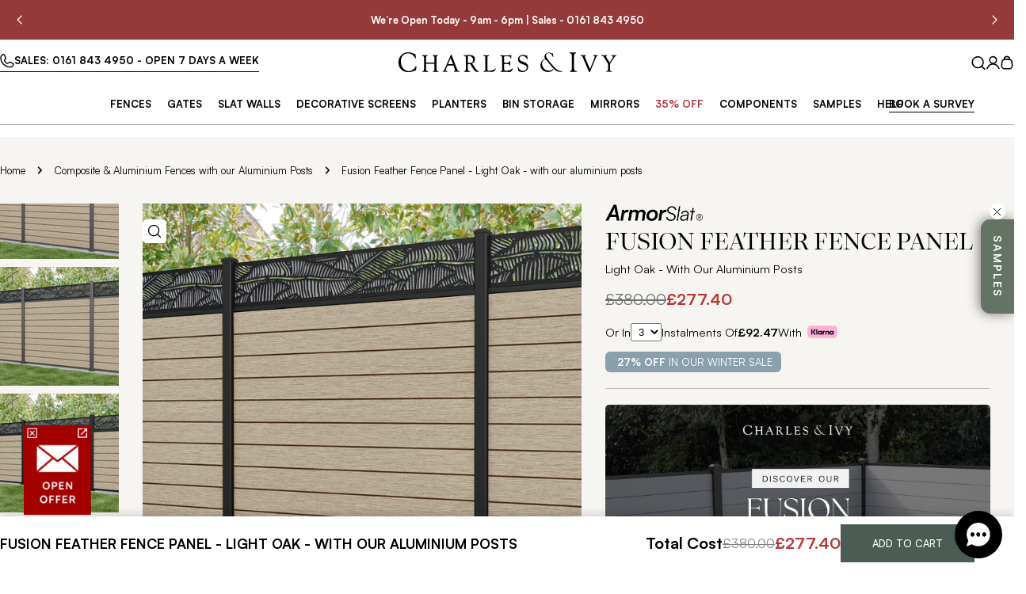

--- FILE ---
content_type: text/css
request_url: https://www.charlesandivy.co.uk/cdn/shop/t/239/assets/section-image-comparison.css?v=571229787247924271738238607
body_size: 570
content:
.image-comparison{position:relative;z-index:0;display:block;overflow:hidden;--color-foreground: 34, 34, 34;--drag-thickness: .5rem;--button-size: 5rem;--button-icon-size: 2.4rem;--heading-offset-x: 2rem;--heading-offset-y: 2rem}.image-comparison--small{--hero-height: 42rem}.image-comparison--medium{--hero-height: 56rem}.image-comparison--large{--hero-height: 72rem}.image-comparison[is-visible]{--percent: 50%}.image-comparison__animation-trigger{display:block;position:absolute;bottom:0;left:0;width:100%;height:.1rem;pointer-events:none}.image-comparison--media{display:block;position:relative;overflow:hidden;background:#f3f3f3}.image-comparison__before .placeholder-svg{background-color:#00000070}.image-comparison__after{position:absolute;z-index:1;top:0;left:0;width:100%;height:100%;overflow:hidden}.image-comparison__button{cursor:pointer;position:absolute;z-index:2;color:inherit;background-color:transparent;border:none;padding:0;transition:none}.image-comparison__button:before{content:"";position:absolute;background-color:#fff;pointer-events:none;box-shadow:0 0 8px #0000001c}.image-comparison__button span{position:absolute;top:50%;left:50%;width:var(--button-size);height:var(--button-size);transform:translate(-50%,-50%);border-radius:50%;color:#222;background-color:#fff;display:flex;align-items:center;justify-content:center;box-shadow:0 9px 11px #0000001c}.image-comparison__button span:before{content:"";width:5rem;height:5rem;position:absolute;top:50%;left:50%;transform:translate(-50%,-50%)}.image-comparison__button svg{width:var(--button-icon-size);height:var(--button-icon-size)}.image-comparison__product{margin-top:1.6rem}.image-comparison__product-title{padding:0!important}.image-comparison__product .f-price>*{margin:0}.image-comparison__wrapper{height:var(--hero-height)}.image-comparison__wrapper img,.image-comparison__wrapper svg{display:block;max-width:100%;position:absolute;top:0;left:0;height:100%;width:100%;object-fit:cover;pointer-events:none}@media (max-width: 767.98px){.image-comparison__wrapper.has-mobile-image .image-comparison--image-desktop{display:none}}@media (min-width: 768px){.image-comparison--image-mobile{display:none!important}}.image-comparison__heading{position:absolute;top:var(--heading-offset-y);inset-inline:var(--heading-offset-x) auto;z-index:1;margin:0;align-items:center;justify-content:center;text-align:center;opacity:1;visibility:visible;transition:opacity .25s ease;text-transform:inherit;color:rgb(var(--color-foreground))}.image-comparison__after .image-comparison__heading{inset-inline:auto var(--heading-offset-x)}.image-comparison__heading-style--badge .image-comparison__heading{background:rgb(var(--color-background));padding:.5rem 1.2rem;box-shadow:0 0 10px #0000001a;border-radius:var(--badges-radius)}.image-comparison__heading-style--plain .image-comparison__heading{background:none}.image-comparison[data-direction=horizontal] .image-comparison__after{clip-path:inset(0px 0px 0px var(--percent, 50%))}.image-comparison[data-direction=horizontal] .image-comparison__button{top:0;inset-inline-start:var(--percent, 50%);margin-inline-start:-1.4rem;height:100%;width:2.8rem;cursor:col-resize}.image-comparison[data-direction=horizontal] .image-comparison__button:before{top:0;left:50%;height:100%;width:var(--drag-thickness);margin-left:calc(var(--drag-thickness) / -2)}.image-comparison[data-direction=vertical] .image-comparison__after{clip-path:inset(var(--percent, 50%) 0px 0px 0px)}.image-comparison[data-direction=vertical] .image-comparison__after .image-comparison__heading{left:var(--heading-offset-x);bottom:var(--heading-offset-y);right:auto;top:auto}.image-comparison[data-direction=vertical] .image-comparison__button{left:0;top:var(--percent, 50%);width:100%;height:2.8rem;margin-top:-1.4rem;cursor:row-resize}.image-comparison[data-direction=vertical] .image-comparison__button:before{top:50%;left:0;width:100%;height:var(--drag-thickness);margin-top:calc(var(--drag-thickness) / -2)}.image-comparison[data-direction=vertical] .image-comparison__button span{transform:rotate(90deg) translate(-50%,50%)}.image-comparison.is-animating .image-comparison__after{transition-property:clip-path;transition-duration:1s;transition-timing-function:ease}.image-comparison.is-animating .image-comparison__button{transition-property:top,left,right;transition-duration:1s;transition-timing-function:ease}.image-comparison.is-dragging .image-comparison__heading{opacity:0}@media (prefers-reduced-motion: no-preference){.image-comparison:not([is-visible]){--percent: 95%}}@media (prefers-reduced-motion: no-preference) and (min-width: 768px){.image-comparison:not([is-visible]){--percent: 97.8%}.section-header-right-column .image-comparison:not([is-visible]){--percent: 95.6%}}@media (max-width: 767.98px){.image-comparison{--drag-thickness: .3rem;--button-size: 4rem;--button-icon-size: 1.92rem}.image-comparison--small{--hero-height: 29rem}.image-comparison--medium{--hero-height: 36rem}.image-comparison--large{--hero-height: 42rem}}.section--image-comparison.section-header-left-column .section__wrapper,.section--image-comparison.section-header-right-column .section__wrapper{display:grid;grid-template-columns:1fr;gap:1.6rem 1rem}.section--image-comparison.section-header-right-column .section__header-wrap{order:9}.section--image-comparison.section-header-right-column .section__header{padding:var(--header-padding-bottom-mobile) 0 0}@media (min-width: 768px){.section--image-comparison.section-header-left-column .section__wrapper,.section--image-comparison.section-header-right-column .section__wrapper{grid-template-columns:repeat(2,1fr)}.section--image-comparison.section-header-left-column .section__header-wrap,.section--image-comparison.section-header-right-column .section__header-wrap{display:flex;align-items:center}.section--image-comparison.section-header-left-column .section__header,.section--image-comparison.section-header-right-column .section__header{max-width:55rem;padding:0 1.5rem;margin:0 auto}}
/*# sourceMappingURL=/cdn/shop/t/239/assets/section-image-comparison.css.map?v=571229787247924271738238607 */


--- FILE ---
content_type: text/css
request_url: https://www.charlesandivy.co.uk/cdn/shop/t/239/assets/section-sticky-atc-bar.css?v=177549140584381409841763058253
body_size: -130
content:
body.sticky-atc-bar-enabled{padding-bottom:var(--sticky-atc-bar-height, 0px)}.sticky-atc-bar{position:fixed;bottom:0;left:0;width:100%;z-index:29;background:#fff;transition:cubic-bezier(.4,0,.2,1) .3s all;transform:translate3d(0,100%,0);box-shadow:0 -3px 10px #00000026}.sticky-atc-bar--show{transform:translateZ(0);bottom:var(--mobile-sticky-bar-height, 0px)}.mobile-sticky-bar-down .sticky-atc-bar--show{bottom:0}.sticky-atc-bar__inner{padding:1rem 0;gap:.8rem}@media (min-width: 1024px){.sticky-atc-bar__inner{padding-right:5rem}}.sticky-atc-bar__product-image{width:9rem}.sticky-atc-bar__product-title{margin-bottom:0}.sticky-atc-bar__product .f-price>*{margin:0}.sticky-atc-bar .form-control{background:none}.sticky-atc-bar .select{max-width:25rem}.sticky-atc-bar .select select{min-width:8rem}.sticky-atc-bar .quantity,.sticky-atc-bar__form{flex-shrink:0}.sticky-atc-bar__form .shopify-payment-button__more-options{display:none}.sticky-atc-bar .product-form__buttons{flex-wrap:nowrap;align-items:center}.sticky-atc-bar__form .total-cost{margin:0;gap:30px}@media (max-width: 1023.98px){.sticky-atc-bar .product-form__submit{padding:0 2.4rem}}@media (min-width: 768px) and (max-width: 1023.98px){.sticky-atc-bar__product,.sticky-atc-bar__form,.sticky-atc-bar .product-form__buttons{gap:.8rem}.sticky-atc-bar .product-form__submit{padding:0 2.4rem}}@media (max-width: 767.98px){.sticky-atc-bar__inner{padding:15px 0}.sticky-atc-bar__form{width:100%;flex-direction:row;gap:15px}.sticky-atc-bar__form .total-cost{gap:10px;margin-right:auto}.sticky-atc-bar__form .total-cost .title{font-size:14px;line-height:16px}.total-cost .compare-price{font-size:14px}.total-cost .price{font-size:16px}.sticky-atc-bar__form .btn--atc-scroll{height:32px}}@media (max-width: 420px){.sticky-atc-bar__form .total-cost .title{display:none}}@media (min-width: 1280px){.sticky-atc-bar.page-width--full{--page-padding: 5rem}.sticky-atc-bar.page-width--full .sticky-atc-bar__form .total-cost .initial-from{font-size:12px}}
/*# sourceMappingURL=/cdn/shop/t/239/assets/section-sticky-atc-bar.css.map?v=177549140584381409841763058253 */


--- FILE ---
content_type: application/javascript
request_url: https://prism.app-us1.com/?a=68758292&u=https%3A%2F%2Fwww.charlesandivy.co.uk%2Fproducts%2Ffusion-feather-fence-panel-light-oak-aluminium-posts
body_size: 123
content:
window.visitorGlobalObject=window.visitorGlobalObject||window.prismGlobalObject;window.visitorGlobalObject.setVisitorId('047ae6c6-36d3-408d-b1bb-bd6d734e1063', '68758292');window.visitorGlobalObject.setWhitelistedServices('tracking', '68758292');

--- FILE ---
content_type: image/svg+xml
request_url: https://www.charlesandivy.co.uk/cdn/shop/files/Component_3.svg?v=1740152324&width=24
body_size: -889
content:
<svg xmlns="http://www.w3.org/2000/svg" fill="none" viewBox="0 0 24 24" height="24" width="24">
<circle stroke-width="1.5" stroke="black" r="11.25" cy="12" cx="12"></circle>
<path stroke-linejoin="round" stroke-linecap="round" stroke-width="2.25" stroke="black" d="M7.62402 12.3124L10.5409 15.1249L16.374 9.49994"></path>
</svg>


--- FILE ---
content_type: text/javascript
request_url: https://www.charlesandivy.co.uk/cdn/shop/t/239/assets/countdown-timer.js?v=119605850978768406321738238607
body_size: -59
content:
customElements.get("countdown-timer")||customElements.define("countdown-timer",class extends HTMLElement{constructor(){super(),FoxTheme.Motion.inView(this.closest(".countdown__wrapper"),async()=>{this.setupConstants(),this.initSelectors();const countdownData=this.dataset.countdownTimer;countdownData&&this.initializeCountdown(countdownData)})}setupConstants(){this.MILLISECONDS={DAY:1440*60*1e3,HOUR:3600*1e3,MINUTE:60*1e3,SECOND:1e3},this.intervalDuration=1e3}initSelectors(){this.selectorMapping={day:"[data-timer-day]",hour:"[data-timer-hour]",minute:"[data-timer-minute]",second:"[data-timer-second]"},this.units=["day","hour","minute","second"]}initializeCountdown(countdownData){this.startTime=Date.now(),this.targetTime=new Date(countdownData).getTime(),this.loop=!1,this.onComplete=()=>{},this.shouldAddLeadingZero=!0,this.targetTime>this.startTime&&(this.fetchDomElements(),this.beginCountdown())}fetchDomElements(){this.elements={},this.units.forEach(unit=>{this.elements[unit]=this.querySelector(this.selectorMapping[unit])})}beginCountdown(){this.intervalId=setInterval(()=>{const remainingTime=this.targetTime-Date.now();remainingTime<=0?this.terminateCountdown():this.updateDisplay(remainingTime)},this.intervalDuration),this.classList.remove("hidden")}updateDisplay(remainingTime){const timeComponents=this.computeTimeComponents(remainingTime);this.units.forEach(unit=>{this.elements[unit]&&(this.elements[unit].textContent=this.formatTimeComponent(timeComponents[unit]))})}computeTimeComponents(ms){return{day:Math.floor(ms/this.MILLISECONDS.DAY),hour:Math.floor(ms%this.MILLISECONDS.DAY/this.MILLISECONDS.HOUR),minute:Math.floor(ms%this.MILLISECONDS.HOUR/this.MILLISECONDS.MINUTE),second:Math.floor(ms%this.MILLISECONDS.MINUTE/this.MILLISECONDS.SECOND)}}formatTimeComponent(value){return this.shouldAddLeadingZero&&value<10?`0${value}`:value.toString()}terminateCountdown(){clearInterval(this.intervalId),this.loop?this.beginCountdown():(this.onComplete(),this.classList.add("hidden"))}resetCountdown(){clearInterval(this.intervalId),this.units.forEach(unit=>{this.elements[unit]&&(this.elements[unit].textContent="00")})}});
//# sourceMappingURL=/cdn/shop/t/239/assets/countdown-timer.js.map?v=119605850978768406321738238607


--- FILE ---
content_type: text/javascript
request_url: https://www.charlesandivy.co.uk/cdn/shop/t/239/assets/image-comparison.js?v=177303392805820628111738238608
body_size: -87
content:
customElements.get("image-comparison")||customElements.define("image-comparison",class extends HTMLElement{constructor(){super(),this.button=this.querySelector("button"),this.isHorizontal=this.dataset.direction==="horizontal",this.startDrag=this.onStartDrag.bind(this),this.drag=this.onDrag.bind(this),this.stopDrag=this.onStopDrag.bind(this),this.init(),FoxTheme.config.motionReduced||FoxTheme.Motion.inView(this.querySelector(".image-comparison__animation-trigger"),this.animation.bind(this))}init(){this.buttonIcon=this.button.querySelector("span"),this.offset=this.buttonIcon?this.buttonIcon.offsetWidth/2:20,this.button.addEventListener("touchstart",this.startDrag),this.button.addEventListener("mousedown",this.startDrag)}animation(){this.setAttribute("is-visible",""),this.classList.add("is-animating"),setTimeout(()=>{this.classList.remove("is-animating")},1e3)}onStartDrag(e){e.preventDefault(),document.body.classList.add("body-no-scrollbar"),this.classList.add("is-dragging"),e.type==="mousedown"?(document.addEventListener("mousemove",this.drag),document.addEventListener("mouseup",this.stopDrag)):e.type==="touchstart"&&(document.addEventListener("touchmove",this.drag),document.addEventListener("touchend",this.stopDrag))}onStopDrag(){document.body.classList.remove("body-no-scrollbar"),this.classList.remove("is-dragging"),document.removeEventListener("mousemove",this.drag),document.removeEventListener("mouseup",this.stopDrag),document.removeEventListener("touchmove",this.drag),document.removeEventListener("touchend",this.stopDrag)}onDrag(e){const event=e.touches&&e.touches[0]||e;let x,distance;this.isHorizontal?(x=event.pageX-this.offsetLeft,distance=this.clientWidth,FoxTheme.config.isRTL&&(x=distance-x)):(x=event.pageY-this.offsetTop,distance=this.clientHeight);const max=distance-this.offset,min=this.offset,mousePercent=Math.max(min,Math.min(x,max))*100/distance;this.style.setProperty("--percent",mousePercent+"%")}});
//# sourceMappingURL=/cdn/shop/t/239/assets/image-comparison.js.map?v=177303392805820628111738238608


--- FILE ---
content_type: image/svg+xml
request_url: https://www.charlesandivy.co.uk/cdn/shop/files/Vector_1.svg?v=1740152324&width=21
body_size: 358
content:
<svg xmlns="http://www.w3.org/2000/svg" fill="none" viewBox="0 0 21 24" height="24" width="21">
<path fill="black" d="M11.4477 5.4368C11.7211 5.09566 11.6662 4.59746 11.3251 4.32405C10.9839 4.05064 10.4857 4.10554 10.2123 4.44668L11.4477 5.4368ZM1.49237 16.5924L2.09191 17.1093C2.09809 17.1022 2.10414 17.0949 2.11006 17.0875L1.49237 16.5924ZM1.22165 17.2542L0.43173 17.2027C0.431406 17.2076 0.43113 17.2126 0.4309 17.2176L1.22165 17.2542ZM1 22.0402L0.209253 22.0036C0.207433 22.0429 0.208546 22.0823 0.212583 22.1214L1 22.0402ZM2.24597 23.1278L2.27185 23.919C2.32464 23.9173 2.37713 23.9103 2.42852 23.8981L2.24597 23.1278ZM6.99554 22.0022L7.17811 22.7725L7.1904 22.7694L6.99554 22.0022ZM7.60506 21.6159L8.21576 22.1197L8.22262 22.1111L7.60506 21.6159ZM17.7851 10.1865C18.0586 9.84546 18.0038 9.34726 17.6628 9.07375C17.3217 8.80025 16.8235 8.85502 16.55 9.19608L17.7851 10.1865ZM10.2172 4.4465C9.94371 4.78755 9.99845 5.28576 10.3395 5.55929C10.6805 5.83282 11.1788 5.77808 11.4523 5.43703L10.2172 4.4465ZM13.3489 1.80705L13.9664 2.30232C13.9768 2.28935 13.9868 2.27605 13.9964 2.26245L13.3489 1.80705ZM15.9279 1.30043L16.4343 0.692024C16.4091 0.67104 16.3826 0.651644 16.355 0.633947L15.9279 1.30043ZM19.4695 4.24833L20.0297 3.68911C20.0125 3.67189 19.9946 3.65548 19.9759 3.63992L19.4695 4.24833ZM20.0029 5.54793L20.7945 5.55228V5.55228L20.0029 5.54793ZM19.4552 6.84159L18.9011 6.27625C18.8787 6.29824 18.8576 6.32154 18.8379 6.34604L19.4552 6.84159ZM16.5502 9.19579C16.2765 9.53671 16.331 10.0349 16.672 10.3086C17.0129 10.5823 17.5111 10.5278 17.7848 10.1869L16.5502 9.19579ZM11.6176 4.82443C11.5528 4.39207 11.1498 4.0941 10.7174 4.15889C10.2851 4.22368 9.98712 4.62669 10.0519 5.05905L11.6176 4.82443ZM17.2741 10.4757C17.7073 10.4168 18.0108 10.0179 17.9519 9.58473C17.893 9.15152 17.4941 8.84806 17.0609 8.90692L17.2741 10.4757ZM10.2123 4.44668L0.874683 16.0974L2.11006 17.0875L11.4477 5.4368L10.2123 4.44668ZM0.892838 16.0755C0.620723 16.3912 0.45885 16.7868 0.43173 17.2027L2.01156 17.3057C2.01629 17.2333 2.04449 17.1643 2.09191 17.1093L0.892838 16.0755ZM0.4309 17.2176L0.209253 22.0036L1.79075 22.0768L2.01239 17.2908L0.4309 17.2176ZM0.212583 22.1214C0.320567 23.1683 1.21992 23.9534 2.27185 23.919L2.22009 22.3367C1.99907 22.3439 1.81011 22.1789 1.78742 21.959L0.212583 22.1214ZM2.42852 23.8981L7.17809 22.7724L6.81299 21.2319L2.06342 22.3576L2.42852 23.8981ZM7.1904 22.7694C7.59253 22.6673 7.95167 22.4397 8.2157 22.1196L6.99443 21.1122C6.94454 21.1726 6.87667 21.2156 6.80068 21.2349L7.1904 22.7694ZM8.22262 22.1111L17.7851 10.1865L16.55 9.19608L6.98751 21.1207L8.22262 22.1111ZM11.4523 5.43703L13.9664 2.30232L12.7313 1.31179L10.2172 4.4465L11.4523 5.43703ZM13.9964 2.26245C14.3378 1.77699 15.0011 1.64669 15.5008 1.96692L16.355 0.633947C15.1414 -0.143747 13.5306 0.172683 12.7014 1.35166L13.9964 2.26245ZM15.4215 1.90884L18.9631 4.85674L19.9759 3.63992L16.4343 0.692024L15.4215 1.90884ZM18.9092 4.80756C19.1041 5.00277 19.2128 5.26776 19.2113 5.54358L20.7945 5.55228C20.7983 4.85407 20.523 4.18328 20.0297 3.68911L18.9092 4.80756ZM19.2113 5.54358C19.2098 5.8194 19.0981 6.08318 18.9011 6.27625L20.0093 7.40694C20.508 6.91822 20.7907 6.25049 20.7945 5.55228L19.2113 5.54358ZM18.8379 6.34604L16.5502 9.19579L17.7848 10.1869L20.0725 7.33714L18.8379 6.34604ZM10.0519 5.05905C10.5729 8.53584 13.7905 10.949 17.2741 10.4757L17.0609 8.90692C14.4354 9.26367 12.0103 7.44486 11.6176 4.82443L10.0519 5.05905Z"></path>
</svg>


--- FILE ---
content_type: text/javascript; charset=utf-8
request_url: https://www.charlesandivy.co.uk/products/fusion-feather-fence-panel-light-oak-aluminium-posts.js
body_size: 2725
content:
{"id":8027820687576,"title":"Fusion Feather Fence Panel - Light Oak - with our aluminium posts","handle":"fusion-feather-fence-panel-light-oak-aluminium-posts","description":"\u003cdiv class=\"override_desc\" data-mce-fragment=\"1\"\u003e\n\u003cdiv class=\"override_desc\" data-mce-fragment=\"1\"\u003e\n\u003cspan\u003eOur \u003cmeta charset=\"utf-8\"\u003e18mm thick light oak \u003c\/span\u003e\u003cspan\u003epremium composite fence slats paired with our high-grade aluminium fence posts and Feather screen\u003c\/span\u003e\u003cspan data-mce-fragment=\"1\"\u003e \u003c\/span\u003e\u003cspan\u003ecreate an elegant, versatile, and eco-friendly fencing solution. Not only is this fencing responsibly sourced, it is also durable, long-lasting and requires no maintenance or painting.\u003c\/span\u003e\u003cbr data-mce-fragment=\"1\"\u003e\u003cbr data-mce-fragment=\"1\"\u003e\u003cspan\u003eDesign your dream garden knowing it will last for years to come. All our products are easy to install with our installation videos, come with an incredible lifetime warranty and are delivered by our in-house Charles and Ivy delivery team.\u003c\/span\u003e\n\u003c\/div\u003e\n\u003c\/div\u003e\n\u003cbr\u003e","published_at":"2023-08-23T19:25:47+01:00","created_at":"2023-08-15T16:26:04+01:00","vendor":"Charles \u0026 Ivy","type":"feather-deco-light-oak-new","tags":["ArmorSlat","bundle","by-type_fence-panel-with-decorative-screen","category-composite-fences","category-composite-fences-aluminium-posts","classic-fences-brochure","classic_fence_screen","fence-style_Slats with Decorative Screen","in-stock","post-type_aluminium","screen-style_Straight Top","screen_Feather","slat-colour_Light Oak","slat-material_composite","slat-type_fusion","SUMMER5","with_posts"],"price":13680,"price_min":13680,"price_max":28835,"available":true,"price_varies":true,"compare_at_price":18000,"compare_at_price_min":18000,"compare_at_price_max":39500,"compare_at_price_varies":true,"variants":[{"id":43921809244376,"title":"220cm \/ Black","option1":"220cm","option2":"Black","option3":null,"sku":"FUSI-FEAT-NATU-210-ALIPO","requires_shipping":true,"taxable":true,"featured_image":{"id":39539876298968,"product_id":8027820687576,"position":8,"created_at":"2023-08-23T17:02:48+01:00","updated_at":"2024-12-27T12:26:12+00:00","alt":null,"width":1500,"height":1500,"src":"https:\/\/cdn.shopify.com\/s\/files\/1\/0520\/1670\/9803\/files\/7ft-feather-lightoak-aliposts.jpg?v=1735302372","variant_ids":[43921809244376,43921809440984]},"available":true,"name":"Fusion Feather Fence Panel - Light Oak - with our aluminium posts - 220cm \/ Black","public_title":"220cm \/ Black","options":["220cm","Black"],"price":27740,"weight":0,"compare_at_price":38000,"inventory_management":"shopify","barcode":"FUSI-FEAT-NATU-210-ALIPO","featured_media":{"alt":null,"id":32162145042648,"position":8,"preview_image":{"aspect_ratio":1.0,"height":1500,"width":1500,"src":"https:\/\/cdn.shopify.com\/s\/files\/1\/0520\/1670\/9803\/files\/7ft-feather-lightoak-aliposts.jpg?v=1735302372"}},"quantity_rule":{"min":1,"max":null,"increment":1},"quantity_price_breaks":[],"requires_selling_plan":false,"selling_plan_allocations":[]},{"id":44984313741528,"title":"220cm \/ Grey","option1":"220cm","option2":"Grey","option3":null,"sku":"FUSI-FEAT-NATU-210-GRE-ALIPO","requires_shipping":true,"taxable":true,"featured_image":{"id":76082189271424,"product_id":8027820687576,"position":9,"created_at":"2025-07-23T15:25:30+01:00","updated_at":"2025-07-23T15:26:02+01:00","alt":null,"width":1500,"height":1500,"src":"https:\/\/cdn.shopify.com\/s\/files\/1\/0520\/1670\/9803\/files\/7ft-feather-lightoaks-greyali.jpg?v=1753280762","variant_ids":[44984313741528,44984313970904]},"available":true,"name":"Fusion Feather Fence Panel - Light Oak - with our aluminium posts - 220cm \/ Grey","public_title":"220cm \/ Grey","options":["220cm","Grey"],"price":27740,"weight":0,"compare_at_price":38000,"inventory_management":"shopify","barcode":"FUSI-FEAT-NATU-210-GRE-ALIPO","featured_media":{"alt":null,"id":65637909463424,"position":9,"preview_image":{"aspect_ratio":1.0,"height":1500,"width":1500,"src":"https:\/\/cdn.shopify.com\/s\/files\/1\/0520\/1670\/9803\/files\/7ft-feather-lightoaks-greyali.jpg?v=1753280762"}},"quantity_rule":{"min":1,"max":null,"increment":1},"quantity_price_breaks":[],"requires_selling_plan":false,"selling_plan_allocations":[]},{"id":43921809211608,"title":"190cm \/ Black","option1":"190cm","option2":"Black","option3":null,"sku":"FUSI-FEAT-NATU-180-ALIPO","requires_shipping":true,"taxable":true,"featured_image":{"id":39539876397272,"product_id":8027820687576,"position":1,"created_at":"2023-08-23T17:02:48+01:00","updated_at":"2023-08-23T17:02:50+01:00","alt":null,"width":1500,"height":1500,"src":"https:\/\/cdn.shopify.com\/s\/files\/1\/0520\/1670\/9803\/files\/6ft-feather-lightoak-aliposts.jpg?v=1692806570","variant_ids":[43921809211608,43921809408216]},"available":true,"name":"Fusion Feather Fence Panel - Light Oak - with our aluminium posts - 190cm \/ Black","public_title":"190cm \/ Black","options":["190cm","Black"],"price":25915,"weight":0,"compare_at_price":35500,"inventory_management":"shopify","barcode":"FUSI-FEAT-NATU-180-ALIPO","featured_media":{"alt":null,"id":32162144878808,"position":1,"preview_image":{"aspect_ratio":1.0,"height":1500,"width":1500,"src":"https:\/\/cdn.shopify.com\/s\/files\/1\/0520\/1670\/9803\/files\/6ft-feather-lightoak-aliposts.jpg?v=1692806570"}},"quantity_rule":{"min":1,"max":null,"increment":1},"quantity_price_breaks":[],"requires_selling_plan":false,"selling_plan_allocations":[]},{"id":44984313774296,"title":"190cm \/ Grey","option1":"190cm","option2":"Grey","option3":null,"sku":"FUSI-FEAT-NATU-180-GRE-ALIPO","requires_shipping":true,"taxable":true,"featured_image":{"id":76082189304192,"product_id":8027820687576,"position":10,"created_at":"2025-07-23T15:25:30+01:00","updated_at":"2025-07-23T15:26:02+01:00","alt":null,"width":1500,"height":1500,"src":"https:\/\/cdn.shopify.com\/s\/files\/1\/0520\/1670\/9803\/files\/6ft-feather-lightoaks-greyali.jpg?v=1753280762","variant_ids":[44984313774296,44984314003672]},"available":true,"name":"Fusion Feather Fence Panel - Light Oak - with our aluminium posts - 190cm \/ Grey","public_title":"190cm \/ Grey","options":["190cm","Grey"],"price":25915,"weight":0,"compare_at_price":35500,"inventory_management":"shopify","barcode":"FUSI-FEAT-NATU-180-GRE-ALIPO","featured_media":{"alt":null,"id":65637909496192,"position":10,"preview_image":{"aspect_ratio":1.0,"height":1500,"width":1500,"src":"https:\/\/cdn.shopify.com\/s\/files\/1\/0520\/1670\/9803\/files\/6ft-feather-lightoaks-greyali.jpg?v=1753280762"}},"quantity_rule":{"min":1,"max":null,"increment":1},"quantity_price_breaks":[],"requires_selling_plan":false,"selling_plan_allocations":[]},{"id":43921809178840,"title":"160cm \/ Black","option1":"160cm","option2":"Black","option3":null,"sku":"FUSI-FEAT-NATU-150-ALIPO","requires_shipping":true,"taxable":true,"featured_image":{"id":39539876200664,"product_id":8027820687576,"position":11,"created_at":"2023-08-23T17:02:48+01:00","updated_at":"2025-07-23T15:26:02+01:00","alt":null,"width":1500,"height":1500,"src":"https:\/\/cdn.shopify.com\/s\/files\/1\/0520\/1670\/9803\/files\/5ft-feather-lightoak-aliposts.jpg?v=1753280762","variant_ids":[43921809178840,43921809375448]},"available":true,"name":"Fusion Feather Fence Panel - Light Oak - with our aluminium posts - 160cm \/ Black","public_title":"160cm \/ Black","options":["160cm","Black"],"price":21900,"weight":0,"compare_at_price":30000,"inventory_management":"shopify","barcode":"FUSI-FEAT-NATU-150-ALIPO","featured_media":{"alt":null,"id":32162144911576,"position":11,"preview_image":{"aspect_ratio":1.0,"height":1500,"width":1500,"src":"https:\/\/cdn.shopify.com\/s\/files\/1\/0520\/1670\/9803\/files\/5ft-feather-lightoak-aliposts.jpg?v=1753280762"}},"quantity_rule":{"min":1,"max":null,"increment":1},"quantity_price_breaks":[],"requires_selling_plan":false,"selling_plan_allocations":[]},{"id":44984313807064,"title":"160cm \/ Grey","option1":"160cm","option2":"Grey","option3":null,"sku":"FUSI-FEAT-NATU-150-GRE-ALIPO","requires_shipping":true,"taxable":true,"featured_image":{"id":76082189336960,"product_id":8027820687576,"position":12,"created_at":"2025-07-23T15:25:30+01:00","updated_at":"2025-07-23T15:26:02+01:00","alt":null,"width":1500,"height":1500,"src":"https:\/\/cdn.shopify.com\/s\/files\/1\/0520\/1670\/9803\/files\/5ft-feather-lightoak-greyali_cd9ef832-cfe6-43e6-a832-7edcc32dd433.jpg?v=1753280762","variant_ids":[44984313807064,44984314036440]},"available":true,"name":"Fusion Feather Fence Panel - Light Oak - with our aluminium posts - 160cm \/ Grey","public_title":"160cm \/ Grey","options":["160cm","Grey"],"price":21900,"weight":0,"compare_at_price":30000,"inventory_management":"shopify","barcode":"FUSI-FEAT-NATU-150-GRE-ALIPO","featured_media":{"alt":null,"id":65637909528960,"position":12,"preview_image":{"aspect_ratio":1.0,"height":1500,"width":1500,"src":"https:\/\/cdn.shopify.com\/s\/files\/1\/0520\/1670\/9803\/files\/5ft-feather-lightoak-greyali_cd9ef832-cfe6-43e6-a832-7edcc32dd433.jpg?v=1753280762"}},"quantity_rule":{"min":1,"max":null,"increment":1},"quantity_price_breaks":[],"requires_selling_plan":false,"selling_plan_allocations":[]},{"id":43921809146072,"title":"130cm \/ Black","option1":"130cm","option2":"Black","option3":null,"sku":"FUSI-FEAT-NATU-120-ALIPO","requires_shipping":true,"taxable":true,"featured_image":{"id":39539876364504,"product_id":8027820687576,"position":13,"created_at":"2023-08-23T17:02:48+01:00","updated_at":"2025-07-23T15:26:02+01:00","alt":null,"width":1500,"height":1500,"src":"https:\/\/cdn.shopify.com\/s\/files\/1\/0520\/1670\/9803\/files\/4ft-feather-lightoak-aliposts_9945a680-ebef-4f6e-b8b3-319d4eb33fe8.jpg?v=1753280762","variant_ids":[43921809146072,43921809342680,44984314069208]},"available":true,"name":"Fusion Feather Fence Panel - Light Oak - with our aluminium posts - 130cm \/ Black","public_title":"130cm \/ Black","options":["130cm","Black"],"price":18615,"weight":0,"compare_at_price":25500,"inventory_management":"shopify","barcode":"FUSI-FEAT-NATU-120-ALIPO","featured_media":{"alt":null,"id":32162144944344,"position":13,"preview_image":{"aspect_ratio":1.0,"height":1500,"width":1500,"src":"https:\/\/cdn.shopify.com\/s\/files\/1\/0520\/1670\/9803\/files\/4ft-feather-lightoak-aliposts_9945a680-ebef-4f6e-b8b3-319d4eb33fe8.jpg?v=1753280762"}},"quantity_rule":{"min":1,"max":null,"increment":1},"quantity_price_breaks":[],"requires_selling_plan":false,"selling_plan_allocations":[]},{"id":44984313839832,"title":"130cm \/ Grey","option1":"130cm","option2":"Grey","option3":null,"sku":"FUSI-FEAT-NATU-120-GRE-ALIPO","requires_shipping":true,"taxable":true,"featured_image":{"id":76082189369728,"product_id":8027820687576,"position":14,"created_at":"2025-07-23T15:25:30+01:00","updated_at":"2025-07-23T15:26:02+01:00","alt":null,"width":1500,"height":1500,"src":"https:\/\/cdn.shopify.com\/s\/files\/1\/0520\/1670\/9803\/files\/4ft-feather-lightoak-greyali_59f188c3-c7e0-4ff8-b708-62434feecc5a.jpg?v=1753280762","variant_ids":[44984313839832]},"available":true,"name":"Fusion Feather Fence Panel - Light Oak - with our aluminium posts - 130cm \/ Grey","public_title":"130cm \/ Grey","options":["130cm","Grey"],"price":18615,"weight":0,"compare_at_price":25500,"inventory_management":"shopify","barcode":"FUSI-FEAT-NATU-120-GRE-ALIPO","featured_media":{"alt":null,"id":65637909561728,"position":14,"preview_image":{"aspect_ratio":1.0,"height":1500,"width":1500,"src":"https:\/\/cdn.shopify.com\/s\/files\/1\/0520\/1670\/9803\/files\/4ft-feather-lightoak-greyali_59f188c3-c7e0-4ff8-b708-62434feecc5a.jpg?v=1753280762"}},"quantity_rule":{"min":1,"max":null,"increment":1},"quantity_price_breaks":[],"requires_selling_plan":false,"selling_plan_allocations":[]},{"id":43921809113304,"title":"100cm \/ Black","option1":"100cm","option2":"Black","option3":null,"sku":"FUSI-FEAT-NATU-090-ALIPO","requires_shipping":true,"taxable":true,"featured_image":{"id":39539876266200,"product_id":8027820687576,"position":15,"created_at":"2023-08-23T17:02:48+01:00","updated_at":"2025-07-23T15:26:02+01:00","alt":null,"width":1500,"height":1500,"src":"https:\/\/cdn.shopify.com\/s\/files\/1\/0520\/1670\/9803\/files\/3ft-feather-lightoak-aliposts.jpg?v=1753280762","variant_ids":[43921809113304,43921809309912]},"available":true,"name":"Fusion Feather Fence Panel - Light Oak - with our aluminium posts - 100cm \/ Black","public_title":"100cm \/ Black","options":["100cm","Black"],"price":16060,"weight":0,"compare_at_price":22000,"inventory_management":"shopify","barcode":"FUSI-FEAT-NATU-090-ALIPO","featured_media":{"alt":null,"id":32162144977112,"position":15,"preview_image":{"aspect_ratio":1.0,"height":1500,"width":1500,"src":"https:\/\/cdn.shopify.com\/s\/files\/1\/0520\/1670\/9803\/files\/3ft-feather-lightoak-aliposts.jpg?v=1753280762"}},"quantity_rule":{"min":1,"max":null,"increment":1},"quantity_price_breaks":[],"requires_selling_plan":false,"selling_plan_allocations":[]},{"id":44984313872600,"title":"100cm \/ Grey","option1":"100cm","option2":"Grey","option3":null,"sku":"FUSI-FEAT-NATU-090-GRE-ALIPO","requires_shipping":true,"taxable":true,"featured_image":{"id":76082189402496,"product_id":8027820687576,"position":16,"created_at":"2025-07-23T15:25:30+01:00","updated_at":"2025-07-23T15:26:02+01:00","alt":null,"width":1500,"height":1500,"src":"https:\/\/cdn.shopify.com\/s\/files\/1\/0520\/1670\/9803\/files\/3ft-feather-lightoaks-greyali.jpg?v=1753280762","variant_ids":[44984313872600,44984314101976]},"available":true,"name":"Fusion Feather Fence Panel - Light Oak - with our aluminium posts - 100cm \/ Grey","public_title":"100cm \/ Grey","options":["100cm","Grey"],"price":16060,"weight":0,"compare_at_price":22000,"inventory_management":"shopify","barcode":"FUSI-FEAT-NATU-090-GRE-ALIPO","featured_media":{"alt":null,"id":65637909594496,"position":16,"preview_image":{"aspect_ratio":1.0,"height":1500,"width":1500,"src":"https:\/\/cdn.shopify.com\/s\/files\/1\/0520\/1670\/9803\/files\/3ft-feather-lightoaks-greyali.jpg?v=1753280762"}},"quantity_rule":{"min":1,"max":null,"increment":1},"quantity_price_breaks":[],"requires_selling_plan":false,"selling_plan_allocations":[]},{"id":43921809080536,"title":"70cm \/ Black","option1":"70cm","option2":"Black","option3":null,"sku":"FUSI-FEAT-NATU-060-ALIPO","requires_shipping":true,"taxable":true,"featured_image":{"id":39539876430040,"product_id":8027820687576,"position":17,"created_at":"2023-08-23T17:02:48+01:00","updated_at":"2025-07-23T15:26:02+01:00","alt":null,"width":1500,"height":1500,"src":"https:\/\/cdn.shopify.com\/s\/files\/1\/0520\/1670\/9803\/files\/2ft-feather-lightoak-alipost_4860e729-ab2c-498f-ae11-2174bd5d735c.jpg?v=1753280762","variant_ids":[43921809080536,43921809277144]},"available":true,"name":"Fusion Feather Fence Panel - Light Oak - with our aluminium posts - 70cm \/ Black","public_title":"70cm \/ Black","options":["70cm","Black"],"price":13680,"weight":0,"compare_at_price":18000,"inventory_management":"shopify","barcode":"FUSI-FEAT-NATU-060-ALIPO","featured_media":{"alt":null,"id":32162145009880,"position":17,"preview_image":{"aspect_ratio":1.0,"height":1500,"width":1500,"src":"https:\/\/cdn.shopify.com\/s\/files\/1\/0520\/1670\/9803\/files\/2ft-feather-lightoak-alipost_4860e729-ab2c-498f-ae11-2174bd5d735c.jpg?v=1753280762"}},"quantity_rule":{"min":1,"max":null,"increment":1},"quantity_price_breaks":[],"requires_selling_plan":false,"selling_plan_allocations":[]},{"id":44984313905368,"title":"70cm \/ Grey","option1":"70cm","option2":"Grey","option3":null,"sku":"FUSI-FEAT-NATU-060-GRE-ALIPO","requires_shipping":true,"taxable":true,"featured_image":{"id":76082189435264,"product_id":8027820687576,"position":18,"created_at":"2025-07-23T15:25:30+01:00","updated_at":"2025-07-23T15:25:34+01:00","alt":null,"width":1500,"height":1500,"src":"https:\/\/cdn.shopify.com\/s\/files\/1\/0520\/1670\/9803\/files\/2ft-feather-lightoak-greyali_00c8a0ba-16f9-4b39-bfd0-d6b2263dfaad.jpg?v=1753280734","variant_ids":[44984313905368,44984314134744]},"available":true,"name":"Fusion Feather Fence Panel - Light Oak - with our aluminium posts - 70cm \/ Grey","public_title":"70cm \/ Grey","options":["70cm","Grey"],"price":13680,"weight":0,"compare_at_price":18000,"inventory_management":"shopify","barcode":"FUSI-FEAT-NATU-060-GRE-ALIPO","featured_media":{"alt":null,"id":65637909627264,"position":18,"preview_image":{"aspect_ratio":1.0,"height":1500,"width":1500,"src":"https:\/\/cdn.shopify.com\/s\/files\/1\/0520\/1670\/9803\/files\/2ft-feather-lightoak-greyali_00c8a0ba-16f9-4b39-bfd0-d6b2263dfaad.jpg?v=1753280734"}},"quantity_rule":{"min":1,"max":null,"increment":1},"quantity_price_breaks":[],"requires_selling_plan":false,"selling_plan_allocations":[]},{"id":43921809440984,"title":"220cm BG \/ Black","option1":"220cm BG","option2":"Black","option3":null,"sku":"FUSI-FEAT-NATU-210-ALIPO-BG","requires_shipping":true,"taxable":true,"featured_image":{"id":39539876298968,"product_id":8027820687576,"position":8,"created_at":"2023-08-23T17:02:48+01:00","updated_at":"2024-12-27T12:26:12+00:00","alt":null,"width":1500,"height":1500,"src":"https:\/\/cdn.shopify.com\/s\/files\/1\/0520\/1670\/9803\/files\/7ft-feather-lightoak-aliposts.jpg?v=1735302372","variant_ids":[43921809244376,43921809440984]},"available":true,"name":"Fusion Feather Fence Panel - Light Oak - with our aluminium posts - 220cm BG \/ Black","public_title":"220cm BG \/ Black","options":["220cm BG","Black"],"price":28835,"weight":0,"compare_at_price":39500,"inventory_management":"shopify","barcode":"FUSI-FEAT-NATU-210-ALIPO-BG","featured_media":{"alt":null,"id":32162145042648,"position":8,"preview_image":{"aspect_ratio":1.0,"height":1500,"width":1500,"src":"https:\/\/cdn.shopify.com\/s\/files\/1\/0520\/1670\/9803\/files\/7ft-feather-lightoak-aliposts.jpg?v=1735302372"}},"quantity_rule":{"min":1,"max":null,"increment":1},"quantity_price_breaks":[],"requires_selling_plan":false,"selling_plan_allocations":[]},{"id":44984313970904,"title":"220cm BG \/ Grey","option1":"220cm BG","option2":"Grey","option3":null,"sku":"FUSI-FEAT-NATU-210-GRE-ALIPO-BG","requires_shipping":true,"taxable":true,"featured_image":{"id":76082189271424,"product_id":8027820687576,"position":9,"created_at":"2025-07-23T15:25:30+01:00","updated_at":"2025-07-23T15:26:02+01:00","alt":null,"width":1500,"height":1500,"src":"https:\/\/cdn.shopify.com\/s\/files\/1\/0520\/1670\/9803\/files\/7ft-feather-lightoaks-greyali.jpg?v=1753280762","variant_ids":[44984313741528,44984313970904]},"available":true,"name":"Fusion Feather Fence Panel - Light Oak - with our aluminium posts - 220cm BG \/ Grey","public_title":"220cm BG \/ Grey","options":["220cm BG","Grey"],"price":28835,"weight":0,"compare_at_price":39500,"inventory_management":"shopify","barcode":"FUSI-FEAT-NATU-210-GRE-ALIPO-BG","featured_media":{"alt":null,"id":65637909463424,"position":9,"preview_image":{"aspect_ratio":1.0,"height":1500,"width":1500,"src":"https:\/\/cdn.shopify.com\/s\/files\/1\/0520\/1670\/9803\/files\/7ft-feather-lightoaks-greyali.jpg?v=1753280762"}},"quantity_rule":{"min":1,"max":null,"increment":1},"quantity_price_breaks":[],"requires_selling_plan":false,"selling_plan_allocations":[]},{"id":43921809408216,"title":"190cm BG \/ Black","option1":"190cm BG","option2":"Black","option3":null,"sku":"FUSI-FEAT-NATU-180-ALIPO-BG","requires_shipping":true,"taxable":true,"featured_image":{"id":39539876397272,"product_id":8027820687576,"position":1,"created_at":"2023-08-23T17:02:48+01:00","updated_at":"2023-08-23T17:02:50+01:00","alt":null,"width":1500,"height":1500,"src":"https:\/\/cdn.shopify.com\/s\/files\/1\/0520\/1670\/9803\/files\/6ft-feather-lightoak-aliposts.jpg?v=1692806570","variant_ids":[43921809211608,43921809408216]},"available":true,"name":"Fusion Feather Fence Panel - Light Oak - with our aluminium posts - 190cm BG \/ Black","public_title":"190cm BG \/ Black","options":["190cm BG","Black"],"price":27010,"weight":0,"compare_at_price":37000,"inventory_management":"shopify","barcode":"FUSI-FEAT-NATU-180-ALIPO-BG","featured_media":{"alt":null,"id":32162144878808,"position":1,"preview_image":{"aspect_ratio":1.0,"height":1500,"width":1500,"src":"https:\/\/cdn.shopify.com\/s\/files\/1\/0520\/1670\/9803\/files\/6ft-feather-lightoak-aliposts.jpg?v=1692806570"}},"quantity_rule":{"min":1,"max":null,"increment":1},"quantity_price_breaks":[],"requires_selling_plan":false,"selling_plan_allocations":[]},{"id":44984314003672,"title":"190cm BG \/ Grey","option1":"190cm BG","option2":"Grey","option3":null,"sku":"FUSI-FEAT-NATU-180-GRE-ALIPO-BG","requires_shipping":true,"taxable":true,"featured_image":{"id":76082189304192,"product_id":8027820687576,"position":10,"created_at":"2025-07-23T15:25:30+01:00","updated_at":"2025-07-23T15:26:02+01:00","alt":null,"width":1500,"height":1500,"src":"https:\/\/cdn.shopify.com\/s\/files\/1\/0520\/1670\/9803\/files\/6ft-feather-lightoaks-greyali.jpg?v=1753280762","variant_ids":[44984313774296,44984314003672]},"available":true,"name":"Fusion Feather Fence Panel - Light Oak - with our aluminium posts - 190cm BG \/ Grey","public_title":"190cm BG \/ Grey","options":["190cm BG","Grey"],"price":27010,"weight":0,"compare_at_price":37000,"inventory_management":"shopify","barcode":"FUSI-FEAT-NATU-180-GRE-ALIPO-BG","featured_media":{"alt":null,"id":65637909496192,"position":10,"preview_image":{"aspect_ratio":1.0,"height":1500,"width":1500,"src":"https:\/\/cdn.shopify.com\/s\/files\/1\/0520\/1670\/9803\/files\/6ft-feather-lightoaks-greyali.jpg?v=1753280762"}},"quantity_rule":{"min":1,"max":null,"increment":1},"quantity_price_breaks":[],"requires_selling_plan":false,"selling_plan_allocations":[]},{"id":43921809375448,"title":"160cm BG \/ Black","option1":"160cm BG","option2":"Black","option3":null,"sku":"FUSI-FEAT-NATU-150-ALIPO-BG","requires_shipping":true,"taxable":true,"featured_image":{"id":39539876200664,"product_id":8027820687576,"position":11,"created_at":"2023-08-23T17:02:48+01:00","updated_at":"2025-07-23T15:26:02+01:00","alt":null,"width":1500,"height":1500,"src":"https:\/\/cdn.shopify.com\/s\/files\/1\/0520\/1670\/9803\/files\/5ft-feather-lightoak-aliposts.jpg?v=1753280762","variant_ids":[43921809178840,43921809375448]},"available":true,"name":"Fusion Feather Fence Panel - Light Oak - with our aluminium posts - 160cm BG \/ Black","public_title":"160cm BG \/ Black","options":["160cm BG","Black"],"price":22995,"weight":0,"compare_at_price":31500,"inventory_management":"shopify","barcode":"FUSI-FEAT-NATU-150-ALIPO-BG","featured_media":{"alt":null,"id":32162144911576,"position":11,"preview_image":{"aspect_ratio":1.0,"height":1500,"width":1500,"src":"https:\/\/cdn.shopify.com\/s\/files\/1\/0520\/1670\/9803\/files\/5ft-feather-lightoak-aliposts.jpg?v=1753280762"}},"quantity_rule":{"min":1,"max":null,"increment":1},"quantity_price_breaks":[],"requires_selling_plan":false,"selling_plan_allocations":[]},{"id":44984314036440,"title":"160cm BG \/ Grey","option1":"160cm BG","option2":"Grey","option3":null,"sku":"FUSI-FEAT-NATU-150-GRE-ALIPO-BG","requires_shipping":true,"taxable":true,"featured_image":{"id":76082189336960,"product_id":8027820687576,"position":12,"created_at":"2025-07-23T15:25:30+01:00","updated_at":"2025-07-23T15:26:02+01:00","alt":null,"width":1500,"height":1500,"src":"https:\/\/cdn.shopify.com\/s\/files\/1\/0520\/1670\/9803\/files\/5ft-feather-lightoak-greyali_cd9ef832-cfe6-43e6-a832-7edcc32dd433.jpg?v=1753280762","variant_ids":[44984313807064,44984314036440]},"available":true,"name":"Fusion Feather Fence Panel - Light Oak - with our aluminium posts - 160cm BG \/ Grey","public_title":"160cm BG \/ Grey","options":["160cm BG","Grey"],"price":22995,"weight":0,"compare_at_price":31500,"inventory_management":"shopify","barcode":"FUSI-FEAT-NATU-150-GRE-ALIPO-BG","featured_media":{"alt":null,"id":65637909528960,"position":12,"preview_image":{"aspect_ratio":1.0,"height":1500,"width":1500,"src":"https:\/\/cdn.shopify.com\/s\/files\/1\/0520\/1670\/9803\/files\/5ft-feather-lightoak-greyali_cd9ef832-cfe6-43e6-a832-7edcc32dd433.jpg?v=1753280762"}},"quantity_rule":{"min":1,"max":null,"increment":1},"quantity_price_breaks":[],"requires_selling_plan":false,"selling_plan_allocations":[]},{"id":43921809342680,"title":"130cm BG \/ Black","option1":"130cm BG","option2":"Black","option3":null,"sku":"FUSI-FEAT-NATU-120-ALIPO-BG","requires_shipping":true,"taxable":true,"featured_image":{"id":39539876364504,"product_id":8027820687576,"position":13,"created_at":"2023-08-23T17:02:48+01:00","updated_at":"2025-07-23T15:26:02+01:00","alt":null,"width":1500,"height":1500,"src":"https:\/\/cdn.shopify.com\/s\/files\/1\/0520\/1670\/9803\/files\/4ft-feather-lightoak-aliposts_9945a680-ebef-4f6e-b8b3-319d4eb33fe8.jpg?v=1753280762","variant_ids":[43921809146072,43921809342680,44984314069208]},"available":true,"name":"Fusion Feather Fence Panel - Light Oak - with our aluminium posts - 130cm BG \/ Black","public_title":"130cm BG \/ Black","options":["130cm BG","Black"],"price":19710,"weight":0,"compare_at_price":27000,"inventory_management":"shopify","barcode":"FUSI-FEAT-NATU-120-ALIPO-BG","featured_media":{"alt":null,"id":32162144944344,"position":13,"preview_image":{"aspect_ratio":1.0,"height":1500,"width":1500,"src":"https:\/\/cdn.shopify.com\/s\/files\/1\/0520\/1670\/9803\/files\/4ft-feather-lightoak-aliposts_9945a680-ebef-4f6e-b8b3-319d4eb33fe8.jpg?v=1753280762"}},"quantity_rule":{"min":1,"max":null,"increment":1},"quantity_price_breaks":[],"requires_selling_plan":false,"selling_plan_allocations":[]},{"id":44984314069208,"title":"130cm BG \/ Grey","option1":"130cm BG","option2":"Grey","option3":null,"sku":"FUSI-FEAT-NATU-120-GRE-ALIPO-BG","requires_shipping":true,"taxable":true,"featured_image":{"id":39539876364504,"product_id":8027820687576,"position":13,"created_at":"2023-08-23T17:02:48+01:00","updated_at":"2025-07-23T15:26:02+01:00","alt":null,"width":1500,"height":1500,"src":"https:\/\/cdn.shopify.com\/s\/files\/1\/0520\/1670\/9803\/files\/4ft-feather-lightoak-aliposts_9945a680-ebef-4f6e-b8b3-319d4eb33fe8.jpg?v=1753280762","variant_ids":[43921809146072,43921809342680,44984314069208]},"available":true,"name":"Fusion Feather Fence Panel - Light Oak - with our aluminium posts - 130cm BG \/ Grey","public_title":"130cm BG \/ Grey","options":["130cm BG","Grey"],"price":19710,"weight":0,"compare_at_price":27000,"inventory_management":"shopify","barcode":"FUSI-FEAT-NATU-120-GRE-ALIPO-BG","featured_media":{"alt":null,"id":32162144944344,"position":13,"preview_image":{"aspect_ratio":1.0,"height":1500,"width":1500,"src":"https:\/\/cdn.shopify.com\/s\/files\/1\/0520\/1670\/9803\/files\/4ft-feather-lightoak-aliposts_9945a680-ebef-4f6e-b8b3-319d4eb33fe8.jpg?v=1753280762"}},"quantity_rule":{"min":1,"max":null,"increment":1},"quantity_price_breaks":[],"requires_selling_plan":false,"selling_plan_allocations":[]},{"id":43921809309912,"title":"100cm BG \/ Black","option1":"100cm BG","option2":"Black","option3":null,"sku":"FUSI-FEAT-NATU-090-ALIPO-BG","requires_shipping":true,"taxable":true,"featured_image":{"id":39539876266200,"product_id":8027820687576,"position":15,"created_at":"2023-08-23T17:02:48+01:00","updated_at":"2025-07-23T15:26:02+01:00","alt":null,"width":1500,"height":1500,"src":"https:\/\/cdn.shopify.com\/s\/files\/1\/0520\/1670\/9803\/files\/3ft-feather-lightoak-aliposts.jpg?v=1753280762","variant_ids":[43921809113304,43921809309912]},"available":true,"name":"Fusion Feather Fence Panel - Light Oak - with our aluminium posts - 100cm BG \/ Black","public_title":"100cm BG \/ Black","options":["100cm BG","Black"],"price":17155,"weight":0,"compare_at_price":23500,"inventory_management":"shopify","barcode":"FUSI-FEAT-NATU-090-ALIPO-BG","featured_media":{"alt":null,"id":32162144977112,"position":15,"preview_image":{"aspect_ratio":1.0,"height":1500,"width":1500,"src":"https:\/\/cdn.shopify.com\/s\/files\/1\/0520\/1670\/9803\/files\/3ft-feather-lightoak-aliposts.jpg?v=1753280762"}},"quantity_rule":{"min":1,"max":null,"increment":1},"quantity_price_breaks":[],"requires_selling_plan":false,"selling_plan_allocations":[]},{"id":44984314101976,"title":"100cm BG \/ Grey","option1":"100cm BG","option2":"Grey","option3":null,"sku":"FUSI-FEAT-NATU-090-GRE-ALIPO-BG","requires_shipping":true,"taxable":true,"featured_image":{"id":76082189402496,"product_id":8027820687576,"position":16,"created_at":"2025-07-23T15:25:30+01:00","updated_at":"2025-07-23T15:26:02+01:00","alt":null,"width":1500,"height":1500,"src":"https:\/\/cdn.shopify.com\/s\/files\/1\/0520\/1670\/9803\/files\/3ft-feather-lightoaks-greyali.jpg?v=1753280762","variant_ids":[44984313872600,44984314101976]},"available":true,"name":"Fusion Feather Fence Panel - Light Oak - with our aluminium posts - 100cm BG \/ Grey","public_title":"100cm BG \/ Grey","options":["100cm BG","Grey"],"price":17155,"weight":0,"compare_at_price":23500,"inventory_management":"shopify","barcode":"FUSI-FEAT-NATU-090-GRE-ALIPO-BG","featured_media":{"alt":null,"id":65637909594496,"position":16,"preview_image":{"aspect_ratio":1.0,"height":1500,"width":1500,"src":"https:\/\/cdn.shopify.com\/s\/files\/1\/0520\/1670\/9803\/files\/3ft-feather-lightoaks-greyali.jpg?v=1753280762"}},"quantity_rule":{"min":1,"max":null,"increment":1},"quantity_price_breaks":[],"requires_selling_plan":false,"selling_plan_allocations":[]},{"id":43921809277144,"title":"70cm BG \/ Black","option1":"70cm BG","option2":"Black","option3":null,"sku":"FUSI-FEAT-NATU-060-ALIPO-BG","requires_shipping":true,"taxable":true,"featured_image":{"id":39539876430040,"product_id":8027820687576,"position":17,"created_at":"2023-08-23T17:02:48+01:00","updated_at":"2025-07-23T15:26:02+01:00","alt":null,"width":1500,"height":1500,"src":"https:\/\/cdn.shopify.com\/s\/files\/1\/0520\/1670\/9803\/files\/2ft-feather-lightoak-alipost_4860e729-ab2c-498f-ae11-2174bd5d735c.jpg?v=1753280762","variant_ids":[43921809080536,43921809277144]},"available":true,"name":"Fusion Feather Fence Panel - Light Oak - with our aluminium posts - 70cm BG \/ Black","public_title":"70cm BG \/ Black","options":["70cm BG","Black"],"price":14820,"weight":0,"compare_at_price":19500,"inventory_management":"shopify","barcode":"FUSI-FEAT-NATU-060-ALIPO-BG","featured_media":{"alt":null,"id":32162145009880,"position":17,"preview_image":{"aspect_ratio":1.0,"height":1500,"width":1500,"src":"https:\/\/cdn.shopify.com\/s\/files\/1\/0520\/1670\/9803\/files\/2ft-feather-lightoak-alipost_4860e729-ab2c-498f-ae11-2174bd5d735c.jpg?v=1753280762"}},"quantity_rule":{"min":1,"max":null,"increment":1},"quantity_price_breaks":[],"requires_selling_plan":false,"selling_plan_allocations":[]},{"id":44984314134744,"title":"70cm BG \/ Grey","option1":"70cm BG","option2":"Grey","option3":null,"sku":"FUSI-FEAT-NATU-060-GRE-ALIPO-BG","requires_shipping":true,"taxable":true,"featured_image":{"id":76082189435264,"product_id":8027820687576,"position":18,"created_at":"2025-07-23T15:25:30+01:00","updated_at":"2025-07-23T15:25:34+01:00","alt":null,"width":1500,"height":1500,"src":"https:\/\/cdn.shopify.com\/s\/files\/1\/0520\/1670\/9803\/files\/2ft-feather-lightoak-greyali_00c8a0ba-16f9-4b39-bfd0-d6b2263dfaad.jpg?v=1753280734","variant_ids":[44984313905368,44984314134744]},"available":true,"name":"Fusion Feather Fence Panel - Light Oak - with our aluminium posts - 70cm BG \/ Grey","public_title":"70cm BG \/ Grey","options":["70cm BG","Grey"],"price":14820,"weight":0,"compare_at_price":19500,"inventory_management":"shopify","barcode":"FUSI-FEAT-NATU-060-GRE-ALIPO-BG","featured_media":{"alt":null,"id":65637909627264,"position":18,"preview_image":{"aspect_ratio":1.0,"height":1500,"width":1500,"src":"https:\/\/cdn.shopify.com\/s\/files\/1\/0520\/1670\/9803\/files\/2ft-feather-lightoak-greyali_00c8a0ba-16f9-4b39-bfd0-d6b2263dfaad.jpg?v=1753280734"}},"quantity_rule":{"min":1,"max":null,"increment":1},"quantity_price_breaks":[],"requires_selling_plan":false,"selling_plan_allocations":[]}],"images":["\/\/cdn.shopify.com\/s\/files\/1\/0520\/1670\/9803\/files\/6ft-feather-lightoak-aliposts.jpg?v=1692806570","\/\/cdn.shopify.com\/s\/files\/1\/0520\/1670\/9803\/files\/lumifence-light-above-fusion-lightoak-feather.jpg?v=1692806596","\/\/cdn.shopify.com\/s\/files\/1\/0520\/1670\/9803\/files\/lumifence-light-below-fusion-lightoak-feather_62f1bfad-07a5-4a92-9497-026e8dc8062d.jpg?v=1735302372","\/\/cdn.shopify.com\/s\/files\/1\/0520\/1670\/9803\/files\/feather_cb9dc32d-b5ff-4ab2-b70a-331007a17138.jpg?v=1735302372","\/\/cdn.shopify.com\/s\/files\/1\/0520\/1670\/9803\/files\/5ft-feather-lightoak-aliposts_7dbf1e4e-b0ee-4189-af51-97c428aa5d31.jpg?v=1735302372","\/\/cdn.shopify.com\/s\/files\/1\/0520\/1670\/9803\/files\/brushed-light-oak-panels_f2072647-6b2d-40cc-8bd3-2217a1e509dd.jpg?v=1735302372","\/\/cdn.shopify.com\/s\/files\/1\/0520\/1670\/9803\/files\/base-on-flagstone-lightoak-aluminium-brushed_c88853b6-75ec-4dde-a89c-b222def47636.jpg?v=1735302372","\/\/cdn.shopify.com\/s\/files\/1\/0520\/1670\/9803\/files\/7ft-feather-lightoak-aliposts.jpg?v=1735302372","\/\/cdn.shopify.com\/s\/files\/1\/0520\/1670\/9803\/files\/7ft-feather-lightoaks-greyali.jpg?v=1753280762","\/\/cdn.shopify.com\/s\/files\/1\/0520\/1670\/9803\/files\/6ft-feather-lightoaks-greyali.jpg?v=1753280762","\/\/cdn.shopify.com\/s\/files\/1\/0520\/1670\/9803\/files\/5ft-feather-lightoak-aliposts.jpg?v=1753280762","\/\/cdn.shopify.com\/s\/files\/1\/0520\/1670\/9803\/files\/5ft-feather-lightoak-greyali_cd9ef832-cfe6-43e6-a832-7edcc32dd433.jpg?v=1753280762","\/\/cdn.shopify.com\/s\/files\/1\/0520\/1670\/9803\/files\/4ft-feather-lightoak-aliposts_9945a680-ebef-4f6e-b8b3-319d4eb33fe8.jpg?v=1753280762","\/\/cdn.shopify.com\/s\/files\/1\/0520\/1670\/9803\/files\/4ft-feather-lightoak-greyali_59f188c3-c7e0-4ff8-b708-62434feecc5a.jpg?v=1753280762","\/\/cdn.shopify.com\/s\/files\/1\/0520\/1670\/9803\/files\/3ft-feather-lightoak-aliposts.jpg?v=1753280762","\/\/cdn.shopify.com\/s\/files\/1\/0520\/1670\/9803\/files\/3ft-feather-lightoaks-greyali.jpg?v=1753280762","\/\/cdn.shopify.com\/s\/files\/1\/0520\/1670\/9803\/files\/2ft-feather-lightoak-alipost_4860e729-ab2c-498f-ae11-2174bd5d735c.jpg?v=1753280762","\/\/cdn.shopify.com\/s\/files\/1\/0520\/1670\/9803\/files\/2ft-feather-lightoak-greyali_00c8a0ba-16f9-4b39-bfd0-d6b2263dfaad.jpg?v=1753280734"],"featured_image":"\/\/cdn.shopify.com\/s\/files\/1\/0520\/1670\/9803\/files\/6ft-feather-lightoak-aliposts.jpg?v=1692806570","options":[{"name":"Post Height (Above Ground)","position":1,"values":["220cm","190cm","160cm","130cm","100cm","70cm","220cm BG","190cm BG","160cm BG","130cm BG","100cm BG","70cm BG"]},{"name":"Post Colour","position":2,"values":["Black","Grey"]}],"url":"\/products\/fusion-feather-fence-panel-light-oak-aluminium-posts","media":[{"alt":null,"id":32162144878808,"position":1,"preview_image":{"aspect_ratio":1.0,"height":1500,"width":1500,"src":"https:\/\/cdn.shopify.com\/s\/files\/1\/0520\/1670\/9803\/files\/6ft-feather-lightoak-aliposts.jpg?v=1692806570"},"aspect_ratio":1.0,"height":1500,"media_type":"image","src":"https:\/\/cdn.shopify.com\/s\/files\/1\/0520\/1670\/9803\/files\/6ft-feather-lightoak-aliposts.jpg?v=1692806570","width":1500},{"alt":"lumifence","id":32162146025688,"position":2,"preview_image":{"aspect_ratio":1.0,"height":1500,"width":1500,"src":"https:\/\/cdn.shopify.com\/s\/files\/1\/0520\/1670\/9803\/files\/lumifence-light-above-fusion-lightoak-feather.jpg?v=1692806596"},"aspect_ratio":1.0,"height":1500,"media_type":"image","src":"https:\/\/cdn.shopify.com\/s\/files\/1\/0520\/1670\/9803\/files\/lumifence-light-above-fusion-lightoak-feather.jpg?v=1692806596","width":1500},{"alt":null,"id":32162146091224,"position":3,"preview_image":{"aspect_ratio":1.0,"height":1500,"width":1500,"src":"https:\/\/cdn.shopify.com\/s\/files\/1\/0520\/1670\/9803\/files\/lumifence-light-below-fusion-lightoak-feather_62f1bfad-07a5-4a92-9497-026e8dc8062d.jpg?v=1735302372"},"aspect_ratio":1.0,"height":1500,"media_type":"image","src":"https:\/\/cdn.shopify.com\/s\/files\/1\/0520\/1670\/9803\/files\/lumifence-light-below-fusion-lightoak-feather_62f1bfad-07a5-4a92-9497-026e8dc8062d.jpg?v=1735302372","width":1500},{"alt":null,"id":32162146353368,"position":4,"preview_image":{"aspect_ratio":1.0,"height":1500,"width":1500,"src":"https:\/\/cdn.shopify.com\/s\/files\/1\/0520\/1670\/9803\/files\/feather_cb9dc32d-b5ff-4ab2-b70a-331007a17138.jpg?v=1735302372"},"aspect_ratio":1.0,"height":1500,"media_type":"image","src":"https:\/\/cdn.shopify.com\/s\/files\/1\/0520\/1670\/9803\/files\/feather_cb9dc32d-b5ff-4ab2-b70a-331007a17138.jpg?v=1735302372","width":1500},{"alt":null,"id":32162145337560,"position":5,"preview_image":{"aspect_ratio":1.0,"height":500,"width":500,"src":"https:\/\/cdn.shopify.com\/s\/files\/1\/0520\/1670\/9803\/files\/5ft-feather-lightoak-aliposts_7dbf1e4e-b0ee-4189-af51-97c428aa5d31.jpg?v=1735302372"},"aspect_ratio":1.0,"height":500,"media_type":"image","src":"https:\/\/cdn.shopify.com\/s\/files\/1\/0520\/1670\/9803\/files\/5ft-feather-lightoak-aliposts_7dbf1e4e-b0ee-4189-af51-97c428aa5d31.jpg?v=1735302372","width":500},{"alt":null,"id":32162145927384,"position":6,"preview_image":{"aspect_ratio":1.0,"height":1500,"width":1500,"src":"https:\/\/cdn.shopify.com\/s\/files\/1\/0520\/1670\/9803\/files\/brushed-light-oak-panels_f2072647-6b2d-40cc-8bd3-2217a1e509dd.jpg?v=1735302372"},"aspect_ratio":1.0,"height":1500,"media_type":"image","src":"https:\/\/cdn.shopify.com\/s\/files\/1\/0520\/1670\/9803\/files\/brushed-light-oak-panels_f2072647-6b2d-40cc-8bd3-2217a1e509dd.jpg?v=1735302372","width":1500},{"alt":null,"id":32162145698008,"position":7,"preview_image":{"aspect_ratio":1.0,"height":1500,"width":1500,"src":"https:\/\/cdn.shopify.com\/s\/files\/1\/0520\/1670\/9803\/files\/base-on-flagstone-lightoak-aluminium-brushed_c88853b6-75ec-4dde-a89c-b222def47636.jpg?v=1735302372"},"aspect_ratio":1.0,"height":1500,"media_type":"image","src":"https:\/\/cdn.shopify.com\/s\/files\/1\/0520\/1670\/9803\/files\/base-on-flagstone-lightoak-aluminium-brushed_c88853b6-75ec-4dde-a89c-b222def47636.jpg?v=1735302372","width":1500},{"alt":null,"id":32162145042648,"position":8,"preview_image":{"aspect_ratio":1.0,"height":1500,"width":1500,"src":"https:\/\/cdn.shopify.com\/s\/files\/1\/0520\/1670\/9803\/files\/7ft-feather-lightoak-aliposts.jpg?v=1735302372"},"aspect_ratio":1.0,"height":1500,"media_type":"image","src":"https:\/\/cdn.shopify.com\/s\/files\/1\/0520\/1670\/9803\/files\/7ft-feather-lightoak-aliposts.jpg?v=1735302372","width":1500},{"alt":null,"id":65637909463424,"position":9,"preview_image":{"aspect_ratio":1.0,"height":1500,"width":1500,"src":"https:\/\/cdn.shopify.com\/s\/files\/1\/0520\/1670\/9803\/files\/7ft-feather-lightoaks-greyali.jpg?v=1753280762"},"aspect_ratio":1.0,"height":1500,"media_type":"image","src":"https:\/\/cdn.shopify.com\/s\/files\/1\/0520\/1670\/9803\/files\/7ft-feather-lightoaks-greyali.jpg?v=1753280762","width":1500},{"alt":null,"id":65637909496192,"position":10,"preview_image":{"aspect_ratio":1.0,"height":1500,"width":1500,"src":"https:\/\/cdn.shopify.com\/s\/files\/1\/0520\/1670\/9803\/files\/6ft-feather-lightoaks-greyali.jpg?v=1753280762"},"aspect_ratio":1.0,"height":1500,"media_type":"image","src":"https:\/\/cdn.shopify.com\/s\/files\/1\/0520\/1670\/9803\/files\/6ft-feather-lightoaks-greyali.jpg?v=1753280762","width":1500},{"alt":null,"id":32162144911576,"position":11,"preview_image":{"aspect_ratio":1.0,"height":1500,"width":1500,"src":"https:\/\/cdn.shopify.com\/s\/files\/1\/0520\/1670\/9803\/files\/5ft-feather-lightoak-aliposts.jpg?v=1753280762"},"aspect_ratio":1.0,"height":1500,"media_type":"image","src":"https:\/\/cdn.shopify.com\/s\/files\/1\/0520\/1670\/9803\/files\/5ft-feather-lightoak-aliposts.jpg?v=1753280762","width":1500},{"alt":null,"id":65637909528960,"position":12,"preview_image":{"aspect_ratio":1.0,"height":1500,"width":1500,"src":"https:\/\/cdn.shopify.com\/s\/files\/1\/0520\/1670\/9803\/files\/5ft-feather-lightoak-greyali_cd9ef832-cfe6-43e6-a832-7edcc32dd433.jpg?v=1753280762"},"aspect_ratio":1.0,"height":1500,"media_type":"image","src":"https:\/\/cdn.shopify.com\/s\/files\/1\/0520\/1670\/9803\/files\/5ft-feather-lightoak-greyali_cd9ef832-cfe6-43e6-a832-7edcc32dd433.jpg?v=1753280762","width":1500},{"alt":null,"id":32162144944344,"position":13,"preview_image":{"aspect_ratio":1.0,"height":1500,"width":1500,"src":"https:\/\/cdn.shopify.com\/s\/files\/1\/0520\/1670\/9803\/files\/4ft-feather-lightoak-aliposts_9945a680-ebef-4f6e-b8b3-319d4eb33fe8.jpg?v=1753280762"},"aspect_ratio":1.0,"height":1500,"media_type":"image","src":"https:\/\/cdn.shopify.com\/s\/files\/1\/0520\/1670\/9803\/files\/4ft-feather-lightoak-aliposts_9945a680-ebef-4f6e-b8b3-319d4eb33fe8.jpg?v=1753280762","width":1500},{"alt":null,"id":65637909561728,"position":14,"preview_image":{"aspect_ratio":1.0,"height":1500,"width":1500,"src":"https:\/\/cdn.shopify.com\/s\/files\/1\/0520\/1670\/9803\/files\/4ft-feather-lightoak-greyali_59f188c3-c7e0-4ff8-b708-62434feecc5a.jpg?v=1753280762"},"aspect_ratio":1.0,"height":1500,"media_type":"image","src":"https:\/\/cdn.shopify.com\/s\/files\/1\/0520\/1670\/9803\/files\/4ft-feather-lightoak-greyali_59f188c3-c7e0-4ff8-b708-62434feecc5a.jpg?v=1753280762","width":1500},{"alt":null,"id":32162144977112,"position":15,"preview_image":{"aspect_ratio":1.0,"height":1500,"width":1500,"src":"https:\/\/cdn.shopify.com\/s\/files\/1\/0520\/1670\/9803\/files\/3ft-feather-lightoak-aliposts.jpg?v=1753280762"},"aspect_ratio":1.0,"height":1500,"media_type":"image","src":"https:\/\/cdn.shopify.com\/s\/files\/1\/0520\/1670\/9803\/files\/3ft-feather-lightoak-aliposts.jpg?v=1753280762","width":1500},{"alt":null,"id":65637909594496,"position":16,"preview_image":{"aspect_ratio":1.0,"height":1500,"width":1500,"src":"https:\/\/cdn.shopify.com\/s\/files\/1\/0520\/1670\/9803\/files\/3ft-feather-lightoaks-greyali.jpg?v=1753280762"},"aspect_ratio":1.0,"height":1500,"media_type":"image","src":"https:\/\/cdn.shopify.com\/s\/files\/1\/0520\/1670\/9803\/files\/3ft-feather-lightoaks-greyali.jpg?v=1753280762","width":1500},{"alt":null,"id":32162145009880,"position":17,"preview_image":{"aspect_ratio":1.0,"height":1500,"width":1500,"src":"https:\/\/cdn.shopify.com\/s\/files\/1\/0520\/1670\/9803\/files\/2ft-feather-lightoak-alipost_4860e729-ab2c-498f-ae11-2174bd5d735c.jpg?v=1753280762"},"aspect_ratio":1.0,"height":1500,"media_type":"image","src":"https:\/\/cdn.shopify.com\/s\/files\/1\/0520\/1670\/9803\/files\/2ft-feather-lightoak-alipost_4860e729-ab2c-498f-ae11-2174bd5d735c.jpg?v=1753280762","width":1500},{"alt":null,"id":65637909627264,"position":18,"preview_image":{"aspect_ratio":1.0,"height":1500,"width":1500,"src":"https:\/\/cdn.shopify.com\/s\/files\/1\/0520\/1670\/9803\/files\/2ft-feather-lightoak-greyali_00c8a0ba-16f9-4b39-bfd0-d6b2263dfaad.jpg?v=1753280734"},"aspect_ratio":1.0,"height":1500,"media_type":"image","src":"https:\/\/cdn.shopify.com\/s\/files\/1\/0520\/1670\/9803\/files\/2ft-feather-lightoak-greyali_00c8a0ba-16f9-4b39-bfd0-d6b2263dfaad.jpg?v=1753280734","width":1500}],"requires_selling_plan":false,"selling_plan_groups":[]}